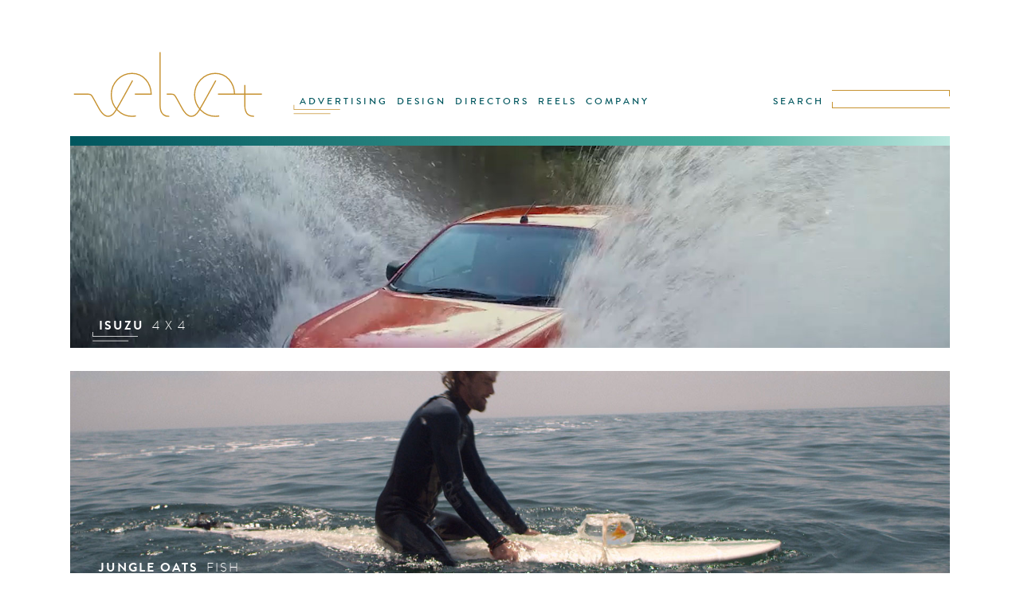

--- FILE ---
content_type: text/html; charset=UTF-8
request_url: https://www.velvet.de/tag/jungle/
body_size: 4743
content:
<!DOCTYPE html PUBLIC "-//W3C//DTD XHTML 1.0 Transitional//EN" "http://www.w3.org/TR/xhtml1/DTD/xhtml1-transitional.dtd">
<html xmlns="http://www.w3.org/1999/xhtml" lang="en-US">

<head profile="http://gmpg.org/xfn/11">
<meta http-equiv="Content-Type" content="text/html; charset=UTF-8" />

<title>jungle &laquo;  velvet Mediendesign GmbH</title>
<meta name="description" content="Velvet Mediendesign. Munich based design studio, film production and post production" />
<meta name="keywords" content="Velvet, Mediendesign, München, Munich, Film, film production, Design, Motion Graphics, VFX, Broadcast Design, postproduction, Matthias Zentner, directors">
<meta name="robots" content="index, follow" />



<link rel="stylesheet" href="https://www.velvet.de/wordpress/wp-content/themes/velvet/style.css" type="text/css" media="screen" />
<link rel="pingback" href="https://www.velvet.de/wordpress/xmlrpc.php" />


<!--  -->

<meta name='robots' content='max-image-preview:large' />
<link rel='dns-prefetch' href='//code.jquery.com' />
<link rel='dns-prefetch' href='//sessionstorage.googlecode.com' />
<link rel='dns-prefetch' href='//www.velvet.de' />
<link rel="alternate" type="application/rss+xml" title="velvet Mediendesign GmbH &raquo; jungle Tag Feed" href="https://www.velvet.de/tag/jungle/feed/" />
<script type="text/javascript">
/* <![CDATA[ */
window._wpemojiSettings = {"baseUrl":"https:\/\/s.w.org\/images\/core\/emoji\/15.0.3\/72x72\/","ext":".png","svgUrl":"https:\/\/s.w.org\/images\/core\/emoji\/15.0.3\/svg\/","svgExt":".svg","source":{"concatemoji":"https:\/\/www.velvet.de\/wordpress\/wp-includes\/js\/wp-emoji-release.min.js?ver=6.6.4"}};
/*! This file is auto-generated */
!function(i,n){var o,s,e;function c(e){try{var t={supportTests:e,timestamp:(new Date).valueOf()};sessionStorage.setItem(o,JSON.stringify(t))}catch(e){}}function p(e,t,n){e.clearRect(0,0,e.canvas.width,e.canvas.height),e.fillText(t,0,0);var t=new Uint32Array(e.getImageData(0,0,e.canvas.width,e.canvas.height).data),r=(e.clearRect(0,0,e.canvas.width,e.canvas.height),e.fillText(n,0,0),new Uint32Array(e.getImageData(0,0,e.canvas.width,e.canvas.height).data));return t.every(function(e,t){return e===r[t]})}function u(e,t,n){switch(t){case"flag":return n(e,"\ud83c\udff3\ufe0f\u200d\u26a7\ufe0f","\ud83c\udff3\ufe0f\u200b\u26a7\ufe0f")?!1:!n(e,"\ud83c\uddfa\ud83c\uddf3","\ud83c\uddfa\u200b\ud83c\uddf3")&&!n(e,"\ud83c\udff4\udb40\udc67\udb40\udc62\udb40\udc65\udb40\udc6e\udb40\udc67\udb40\udc7f","\ud83c\udff4\u200b\udb40\udc67\u200b\udb40\udc62\u200b\udb40\udc65\u200b\udb40\udc6e\u200b\udb40\udc67\u200b\udb40\udc7f");case"emoji":return!n(e,"\ud83d\udc26\u200d\u2b1b","\ud83d\udc26\u200b\u2b1b")}return!1}function f(e,t,n){var r="undefined"!=typeof WorkerGlobalScope&&self instanceof WorkerGlobalScope?new OffscreenCanvas(300,150):i.createElement("canvas"),a=r.getContext("2d",{willReadFrequently:!0}),o=(a.textBaseline="top",a.font="600 32px Arial",{});return e.forEach(function(e){o[e]=t(a,e,n)}),o}function t(e){var t=i.createElement("script");t.src=e,t.defer=!0,i.head.appendChild(t)}"undefined"!=typeof Promise&&(o="wpEmojiSettingsSupports",s=["flag","emoji"],n.supports={everything:!0,everythingExceptFlag:!0},e=new Promise(function(e){i.addEventListener("DOMContentLoaded",e,{once:!0})}),new Promise(function(t){var n=function(){try{var e=JSON.parse(sessionStorage.getItem(o));if("object"==typeof e&&"number"==typeof e.timestamp&&(new Date).valueOf()<e.timestamp+604800&&"object"==typeof e.supportTests)return e.supportTests}catch(e){}return null}();if(!n){if("undefined"!=typeof Worker&&"undefined"!=typeof OffscreenCanvas&&"undefined"!=typeof URL&&URL.createObjectURL&&"undefined"!=typeof Blob)try{var e="postMessage("+f.toString()+"("+[JSON.stringify(s),u.toString(),p.toString()].join(",")+"));",r=new Blob([e],{type:"text/javascript"}),a=new Worker(URL.createObjectURL(r),{name:"wpTestEmojiSupports"});return void(a.onmessage=function(e){c(n=e.data),a.terminate(),t(n)})}catch(e){}c(n=f(s,u,p))}t(n)}).then(function(e){for(var t in e)n.supports[t]=e[t],n.supports.everything=n.supports.everything&&n.supports[t],"flag"!==t&&(n.supports.everythingExceptFlag=n.supports.everythingExceptFlag&&n.supports[t]);n.supports.everythingExceptFlag=n.supports.everythingExceptFlag&&!n.supports.flag,n.DOMReady=!1,n.readyCallback=function(){n.DOMReady=!0}}).then(function(){return e}).then(function(){var e;n.supports.everything||(n.readyCallback(),(e=n.source||{}).concatemoji?t(e.concatemoji):e.wpemoji&&e.twemoji&&(t(e.twemoji),t(e.wpemoji)))}))}((window,document),window._wpemojiSettings);
/* ]]> */
</script>
<link rel='stylesheet' id='pftscrllbar-css' href='https://www.velvet.de/wordpress/wp-content/themes/velvet/css/perfect-scrollbar.css?ver=6.6.4' type='text/css' media='all' />
<link rel='stylesheet' id='supersize-css' href='https://www.velvet.de/wordpress/wp-content/themes/velvet/css/supersized.css?ver=6.6.4' type='text/css' media='all' />
<link rel='stylesheet' id='videojs-css' href='https://www.velvet.de/wordpress/wp-content/themes/velvet/css/video-js.css?ver=6.6.4' type='text/css' media='all' />
<style id='wp-emoji-styles-inline-css' type='text/css'>

	img.wp-smiley, img.emoji {
		display: inline !important;
		border: none !important;
		box-shadow: none !important;
		height: 1em !important;
		width: 1em !important;
		margin: 0 0.07em !important;
		vertical-align: -0.1em !important;
		background: none !important;
		padding: 0 !important;
	}
</style>
<script type="text/javascript" src="//code.jquery.com/jquery-1.11.0.min.js?ver=6.6.4" id="jquery-js"></script>
<script type="text/javascript" src="//code.jquery.com/jquery-migrate-1.2.1.min.js?ver=6.6.4" id="jquerymigrate-js"></script>
<script type="text/javascript" src="https://sessionstorage.googlecode.com/svn/trunk/build/sessionstorage.js?ver=6.6.4" id="sessionStorage-js"></script>
<script type="text/javascript" src="https://www.velvet.de/wordpress/wp-content/themes/velvet/js/jquery_parallax/jquery.parallax-1.1.3.js?ver=6.6.4" id="parallax-js"></script>
<script type="text/javascript" src="https://www.velvet.de/wordpress/wp-content/themes/velvet/js/jquery_parallax/jquery.localscroll-1.2.7-min.js?ver=6.6.4" id="localscroll-js"></script>
<script type="text/javascript" src="https://www.velvet.de/wordpress/wp-content/themes/velvet/js/jquery_parallax/jquery.scrollTo-1.4.2-min.js?ver=6.6.4" id="scrollto-js"></script>
<script type="text/javascript" src="https://www.velvet.de/wordpress/wp-content/themes/velvet/js/tools_archive.js?ver=6.6.4" id="jstools_archive-js"></script>
<script type="text/javascript" src="https://www.velvet.de/wordpress/wp-content/themes/velvet/js/tools_navibar.js?ver=6.6.4" id="tools_header-js"></script>
<link rel="https://api.w.org/" href="https://www.velvet.de/wp-json/" /><link rel="alternate" title="JSON" type="application/json" href="https://www.velvet.de/wp-json/wp/v2/tags/178" /><link rel="EditURI" type="application/rsd+xml" title="RSD" href="https://www.velvet.de/wordpress/xmlrpc.php?rsd" />
<meta name="generator" content="WordPress 6.6.4" />
<style type="text/css">.recentcomments a{display:inline !important;padding:0 !important;margin:0 !important;}</style><link rel="icon" href="https://www.velvet.de/wordpress/wp-content/uploads/2019/08/cropped-vFV-32x32.png" sizes="32x32" />
<link rel="icon" href="https://www.velvet.de/wordpress/wp-content/uploads/2019/08/cropped-vFV-192x192.png" sizes="192x192" />
<link rel="apple-touch-icon" href="https://www.velvet.de/wordpress/wp-content/uploads/2019/08/cropped-vFV-180x180.png" />
<meta name="msapplication-TileImage" content="https://www.velvet.de/wordpress/wp-content/uploads/2019/08/cropped-vFV-270x270.png" />
		<style type="text/css" id="wp-custom-css">
			.directors_display {
	display: none;
}		</style>
		</head>
<body class="archive tag tag-jungle tag-178">

<div id="page">
	<div class="header archive">
		<div class="logoMenu header_D">
			<div class="vlogo">
				<div class="logo">
					<a href="https://www.velvet.de/"><img src="https://www.velvet.de/wordpress/wp-content/themes/velvet/images/velvet_logo.svg" alt="velvet Mediendesign GmbH" onerror="this.onerror=null; this.src='https://www.velvet.de/wordpress/wp-content/themes/velvet/images/velvet_logo.png'"></a>
				</div>
				<div class="mnu">
					<ul id="menu-mainmenu" class="menu"><li id="menu-item-14469" class="menu-item menu-item-type-taxonomy menu-item-object-category menu-item-14469"><a href="https://www.velvet.de/category/advertising/">ADVERTISING</a></li>
<li id="menu-item-108" class="menu-item menu-item-type-taxonomy menu-item-object-category menu-item-108"><a href="https://www.velvet.de/category/velvet-design/">DESIGN</a></li>
<li id="menu-item-107" class="menu-item menu-item-type-taxonomy menu-item-object-category menu-item-107"><a href="https://www.velvet.de/category/velvet-directors/">DIRECTORS</a></li>
<li id="menu-item-14390" class="menu-item menu-item-type-taxonomy menu-item-object-category menu-item-14390"><a href="https://www.velvet.de/category/showreel/">REELS</a></li>
<li id="menu-item-11288" class="menu-item menu-item-type-post_type menu-item-object-page menu-item-11288"><a href="https://www.velvet.de/company/">COMPANY</a></li>
</ul>					
					<div id="mainindicator"><img src="https://www.velvet.de/wordpress/wp-content/themes/velvet/images/theGoodTaste.svg" onerror="this.onerror=null; this.src='https://www.velvet.de/wordpress/wp-content/themes/velvet/images/theGoodTaste.png'"/></div>
				</div>
				<div id="searchform">
					<form method="get" id="searchforminner" action="https://www.velvet.de/">
						<input type="submit" class="submit" name="submit" id="searchsubmit" value="SEARCH" >
						<div id="sfield">
							<div id="searchbar_shi_t"><img src="https://www.velvet.de/wordpress/wp-content/themes/velvet/images/searchbar_shi_t.svg" onerror="this.onerror=null; this.src='https://www.velvet.de/wordpress/wp-content/themes/velvet/images/searchbar_shi_t.png'"/></div>
							<input type="text" class="field" name="s" id="s" >
							<div id="searchbar_shi_b"><img src="https://www.velvet.de/wordpress/wp-content/themes/velvet/images/searchbar_shi_b.svg" onerror="this.onerror=null; this.src='https://www.velvet.de/wordpress/wp-content/themes/velvet/images/searchbar_shi_b.png'"/></div>
						</div>
					</form>
				</div>
			</div>
			<br style="clear:both"/>
			
			<div class="subnav">
				
				<div class="nav_display">		  
					<div class="section">
						 
					 							
								 	
					</div>
				</div>
			</div><!-- end header_D -->
			
		</div><!-- end logoMenu -->
		
	</div>
	<div id="afterFixedHead"></div>
	<div id="content" class="moveable" >
								
												<div class="post-12342 post type-post status-publish format-standard hentry category-velvet-directors category-rob-malpage tag-automotive tag-car tag-forest tag-green tag-isuzu tag-jungle tag-nature tag-offroad tag-race tag-road tag-road-trip tag-rob-malpage" >
						
						<div id="slide_1"  class="proj_post projctlist" style="background:url(https://www.velvet.de/wordpress/wp-content/uploads/2018/07/velvet_RM_Isuzu_03.jpg) center center no-repeat fixed; background-size:cover; ">
							<a href="https://www.velvet.de/isuzu-4-x-4/" class="clickabl"><h1>ISUZU &#8211; 4 X 4</h1></a>
							<a href="https://www.velvet.de/isuzu-4-x-4/">
								<div class="proj_titling">	
									<div class="proj_brand">ISUZU</div>
									<div class="proj_title">4 X 4 </div>	
								</div>
								<div class="shi"><img src="https://www.velvet.de/wordpress/wp-content/themes/velvet/images/theGoodTaste_wht.svg" onerror="this.onerror=null; this.src='https://www.velvet.de/wordpress/wp-content/themes/velvet/images/theGoodTaste_wht.png'"/></div>
							</a>
							<div class="infolayer">
								<div id="textcontainer">
																		<div id="descrptn">
										<div class="director"></div>
										<div style="clear:both"></div>
																				<div class="descrptn-text nodrctr"></div>
									</div>
									<ul class="lowerbutns gold">
																				
											<li class="playlistbuttn toggletolist" lnk="12342" nummovs="1">
												<ul>
													<li class="addsub">
														<img src="https://www.velvet.de/wordpress/wp-content/themes/velvet/images/PLUS.svg" alt="remove from playlist" onerror="this.onerror=null; this.src='https://www.velvet.de/wordpress/wp-content/themes/velvet/images/PLUS.png'"/>
													</li>
													<li class="addsub-text brandonMed stndrdLttrSpce"> MY·PLAYLIST</li>
												</ul>
											</li>
											<li>|</li>
																				<li><a href="https://www.velvet.de/isuzu-4-x-4/"><div id="seemore" class="capitaLghtItlc gold">see project ></div></a></li>					
									</ul>
									<div id="goto"><img id="arrow" src="https://www.velvet.de/wordpress/wp-content/themes/velvet/images/PFEIL.svg" ></div>
								</div> 
							</div><!-- endinfolayer -->
						</div>
		
					</div>
																					<div class="post-6524 post type-post status-publish format-standard hentry category-velvet-directors category-rob-malpage tag-bowl tag-diver tag-fish tag-jungle tag-oats tag-rob-malpage tag-surfer tag-underwater" >
						
						<div id="slide_2"  class="proj_post projctlist" style="background:url(https://www.velvet.de/wordpress/wp-content/uploads/rob/JUNGLE_OATS/fullsize/velvet_jungle_fish-03.jpg) center center no-repeat fixed; background-size:cover; ">
							<a href="https://www.velvet.de/jungle-oats-fish/" class="clickabl"><h1>JUNGLE OATS FISH</h1></a>
							<a href="https://www.velvet.de/jungle-oats-fish/">
								<div class="proj_titling">	
									<div class="proj_brand">JUNGLE OATS</div>
									<div class="proj_title">FISH</div>	
								</div>
								<div class="shi"><img src="https://www.velvet.de/wordpress/wp-content/themes/velvet/images/theGoodTaste_wht.svg" onerror="this.onerror=null; this.src='https://www.velvet.de/wordpress/wp-content/themes/velvet/images/theGoodTaste_wht.png'"/></div>
							</a>
							<div class="infolayer">
								<div id="textcontainer">
																		<div id="descrptn">
										<div class="director"></div>
										<div style="clear:both"></div>
																				<div class="descrptn-text nodrctr"></div>
									</div>
									<ul class="lowerbutns gold">
																				
											<li class="playlistbuttn toggletolist" lnk="6524" nummovs="1">
												<ul>
													<li class="addsub">
														<img src="https://www.velvet.de/wordpress/wp-content/themes/velvet/images/PLUS.svg" alt="remove from playlist" onerror="this.onerror=null; this.src='https://www.velvet.de/wordpress/wp-content/themes/velvet/images/PLUS.png'"/>
													</li>
													<li class="addsub-text brandonMed stndrdLttrSpce"> MY·PLAYLIST</li>
												</ul>
											</li>
											<li>|</li>
																				<li><a href="https://www.velvet.de/jungle-oats-fish/"><div id="seemore" class="capitaLghtItlc gold">see project ></div></a></li>					
									</ul>
									<div id="goto"><img id="arrow" src="https://www.velvet.de/wordpress/wp-content/themes/velvet/images/PFEIL.svg" ></div>
								</div> 
							</div><!-- endinfolayer -->
						</div>
		
					</div>
																				
			
		
	</div>
		<div id="prevnext" class="brandonReg">
					<div class='pagination'> 1 / 1</div>
							<div class="gotopage-text">GO TO</div>
		<div class="gotopage-drop">
					</div>
	</div>





<div class="footer" role="contentinfo">
	<div class="adress gold"><div class="adress-part">VELVET MEDIENDESIGN GMBH</div>   <div class="adress-part">AMALIENSTRASSE 71</div>   <div class="adress-part">80799 MUNICH</div>   <div class="adress-part">PHONE +49 89 36 19 47 0</div>   <div class="adress-part">CONTACT@VELVET.DE</div><div class="adress-part">|</div><div class="adress-part"><a href="https://www.velvet.de/disclaimer/">DISCLAIMER</a></div><div class="adress-part"><a href="https://www.velvet.de/privacy-policy/">PRIVACY POLICY</a></div>  
	</div>
</div>
</div>

		</body>
</html>


--- FILE ---
content_type: text/javascript
request_url: https://www.velvet.de/wordpress/wp-content/themes/velvet/js/tools_navibar.js?ver=6.6.4
body_size: 1490
content:
jQuery(document).ready(function ($) {
      	
      	var winW = $(window).width();
      	
		/* animate the submenu */
		if(! is_touch_device()){
			var timer;
			var offset = 24;
			var marg = 162;
			console.log($(".nav_display .section").height()+12);
			offset = $(".nav_display .section").height()+12;
			//var navigation_height = marg;
			if($( window ).width() <= 1024){marg = 151;} 
			if($(".nav_display").html() != null){
				$(".nav_display").delay( 5000 ).animate({height: '0px'},240,'swing'); 
				$("#afterFixedHead").delay( 5000 ).animate({marginTop: marg-offset + 'px'},240,'swing');
				
				$(".header").hover(function() {
					offset = $(".nav_display .section").height()+12;
				  $(".nav_display").dequeue();
				  $("#afterFixedHead").dequeue();
				  $(".nav_display").stop().animate({height: offset + 'px'},240,'swing'); //#content.moveable //{top: '0px'}
				  $("#afterFixedHead").animate({marginTop: marg + 'px'},240,'swing');
				  clearTimeout(timer);
				},function(){
					timer = setTimeout(function(){
						$(".nav_display").animate({height: '0px'},240,'swing');
						$("#afterFixedHead").animate({marginTop: marg-offset + 'px'},240,'swing');
					}, 5000);
				});
			}
			
		}
		
		
		
		
		/* searchform animation */
		/*
$('#searchform #s').focusin(function(){
			$(this).animate({width:'160px'},240,'swing');
		});
		$('#searchform #s').focusout(function(){
			$(this).animate({width:'100px'},240,'swing');
		});
*/
		/* searchform animation */
		
		

});


function is_touch_device() {
		    return !!('ontouchstart' in window);
		}






--- FILE ---
content_type: image/svg+xml
request_url: https://www.velvet.de/wordpress/wp-content/themes/velvet/images/theGoodTaste.svg
body_size: 590
content:
<?xml version="1.0" encoding="utf-8"?>
<!-- Generator: Adobe Illustrator 15.0.0, SVG Export Plug-In . SVG Version: 6.00 Build 0)  -->
<!DOCTYPE svg PUBLIC "-//W3C//DTD SVG 1.1//EN" "http://www.w3.org/Graphics/SVG/1.1/DTD/svg11.dtd">
<svg version="1.1" id="Ebene_1" xmlns="http://www.w3.org/2000/svg" xmlns:xlink="http://www.w3.org/1999/xlink" x="0px" y="0px"
	 width="82.742px" height="19.841px" viewBox="0 0 82.742 19.841" enable-background="new 0 0 82.742 19.841" xml:space="preserve">
<g>
	<rect x="3.035" y="16.438" fill="#C69230" width="61" height="1"/>
	<polygon fill="#C69230" points="80.035,10.438 3.035,10.438 3.035,2.438 4.035,2.438 4.035,9.438 80.035,9.438 	"/>
</g>
</svg>


--- FILE ---
content_type: text/javascript
request_url: https://www.velvet.de/wordpress/wp-content/themes/velvet/js/tools_archive.js?ver=6.6.4
body_size: 8507
content:
jQuery(document).ready(function($) {
    "use strict";


    var winW = $(window).width();
    var winH = $(window).height();
	//alert(winW);
	
	
	$('#paginationpageselectcontrol').change(function(){
        window.location = $('#paginationpageselectcontrol').val();
    });
	
	/*
if (winW <= 480) { 
		$('meta[name=viewport]').attr('content','width=480'); 
	}else{
		$('meta[name=viewport]').attr('content','width=980');
	}
	//if (winW < 900) { $('meta[name=viewport]').attr('content','width=980'); }
	
	winW = $(window).width();
*/
	
	/*
var exp = new RegExp("/iphone|ipod|android|blackberry|opera mini|opera mobi|skyfire|maemo|windows phone|palm|iemobile|symbian|symbianos|fennec/g");
	if (exp.test(navigator.userAgent.toLowerCase())) {
    	$("meta[name='viewport']").attr("content", "width=640");
    	alert("pfohn");
	}
	alert(navigator.userAgent.toLowerCase());
*/




    /* projectlist_paralllax_imgs */
    //.parallax(xPosition, speedFactor, outerHeight) options:
    if(! is_touch_device() && winW > 1050){
		$('#slide_1').parallax("50%", 0.45, true);
	    $('#slide_2').parallax("50%", 0.45, true);
	    $('#slide_3').parallax("50%", 0.45, true);    
	    $('#slide_4').parallax("50%", 0.45, true);
	    $('#slide_5').parallax("50%", 0.45, true);
	    $('#slide_6').parallax("50%", 0.45, true);
	    $('#slide_7').parallax("50%", 0.45, true);
	    $('#slide_8').parallax("50%", 0.45, true);
	    $('#slide_9').parallax("50%", 0.45, true);
	    $('#slide_10').parallax("50%", 0.45, true);
    }
    
    /*





    /* projectlist in-animation */
    $('.proj_post.projctlist').css("opacity", "0");
    $('.proj_post.projctlist').each(function(index) {
        var self = this
        setTimeout(function() {
            //console.log($(self).attr("id"));
            $(self).animate({
                opacity: '1'
            }, 500, 'swing'); //height: '24.6em'
        }, index * 200);
    });
    /* projectlist in-animation */

	console.log("archivee");



    /* projectlist infolayer animation */
    var delay = 100;
    var timer;
    $('.proj_post.projctlist').hover(function() {
        // on mouse in, start a timeout
        var th = $(this);
        timer = setTimeout(function() {
            //th.find('.infolayer').animate({ opacity: 1, right: "0px" }, 350,'swing');
            th.find('.infolayer').stop().animate({
                opacity: 1
            }, 550, 'swing');
            //th.animate({ 'background-position-x': "80%" },300,'swing' );
        }, delay);
    }, function() {
        //$(this).find('.infolayer').animate({ opacity: 0,right: "-80px" }, 350,'swing');
        $(this).find('.infolayer').stop().animate({
            opacity: 0
        }, 550, 'swing');
        //$(this).animate({ "background-position-x": "50%" },300,'swing' );
        clearTimeout(timer);
    });
    
    /*
$(".proj_post.projctlist").on("swipeleft",function(){
	  //alert("You swiped left!");
	  var th = $(this);
	  th.find('.infolayer').css('right','450px');
	  th.find('.infolayer').css('opacity','1');
	  th.find('.infolayer').stop().animate({
	        right: '0px'
	    }, 550, 'swing');
	});
*/

	
	if(is_touch_device()){
		//alert(winW);
		var t = 200;
/*
		if(winW < 1000){
			t = 200;
		}
		
		var winWint = parseInt(winW);
		var pixz = (winWint/16)*9;
		var str = winWint+"px "+pixz+"px";
		//alert("ipad_",str);
		var posYoff = 500;
		var cnt = 0;
*/
		$('.proj_post.projctlist').delay(t).each(function(){
			//$(this).css('background-size', str );
			//$(this).css('background-position', "0px "+posYoff*cnt+"px" );
			
			$(this).css('background-size', "cover" );
			$(this).css('background-attachment', "scroll" );
			$(this).css('background-position', "center center" );
			$(this).css('background-position', "center center" );

			cnt++;
		});

	}


	


    /* frontpage imgeSlider & titling */





    /* reduce header on scroll */
    /* var navigation_min_height = 35;
    var animatng = false;

    $(window).scroll(function() {
        //console.log($('.header').css("top"));
        if (($('html').scrollTop() <= navigation_min_height && $('.header').css("top") != "0px" && !animatng)) { //normalpos
            animatng = true;
            //console.log("anim toNormal"); ,function(){animatng = false; console.log("anim false");}
            $('.header').stop().animate({
                top: 0,
            }, 240, function() {
                animatng = false;
            });
        } else if ($('html').scrollTop() > navigation_min_height && $('.header').css("top") != "-" + navigation_min_height + "px" && !animatng) { //smallpos
            animatng = true;
            //console.log("anim tosmall"); ,function(){animatng = false; console.log("anim false");}
            $('.header').stop().animate({
                top: -navigation_min_height
            }, 240, function() {
                animatng = false;
            });
        }
    });*/





    /* playlist TOggle */
    
    var sess = sessionStorage.getItem("playlist");
    if (sess != null) {
        //if (window.console) console.log(sess);
        $('.toggletolist').each(function() {
            var id = $(this).attr("lnk");
            if (sess.split(",").indexOf(id) >= 0) {
                var path = $(this).find('img').attr('src');
                var removedPath = path.replace('PLUS', 'PLUSMINUS');
                $(this).find('img').attr('src', removedPath);
                $(this).find('.addsub').toggleClass("active");
            }
        });
    }

    $('.toggletolist').hover(function() {
        $(this).css('cursor', 'pointer');
    }, function() {
        $(this).css('cursor', 'auto');
    });


    $('.toggletolist').click(function() {
        var id = $(this).attr("lnk");
        var nummov = $(this).attr("nummovs");
        var movids = "";
        var idees = "";
        for(var i=0;i<nummov;i++){ 
	        movids += i+","; 
	        idees += id+","
	    }
        movids = movids.substring( 0, movids.lastIndexOf( "," ) );
        idees = idees.substring( 0, idees.lastIndexOf( "," ) );


        
        var sess = sessionStorage.getItem("playlist");
        var movidlist = sessionStorage.getItem("movids");

        if ($(this).find('.addsub').hasClass('active')) {
            //alert("remove");
            sess = sessionStorage.getItem("playlist").split(","); // yo
            movidlist = sessionStorage.getItem("movids").split(","); // yo
            var ind = $.inArray(id, sess);
            
            while(ind > -1){
	            if (~ind){ 
		            sess.splice(ind, 1);
		            //sess = sess.join(",");
		            movidlist.splice(ind, 1);
		            //movidlist = movidlist.join(",");
		        }  
	            
	            ind = $.inArray(id, sess);
            }
            
            
            

            sessionStorage.setItem("playlist", sess.join(","));
			sessionStorage.setItem("movids", movidlist.join(","));

            var path = $(this).find('img').attr('src');
            var newPath = path.replace('PLUSMINUS', 'PLUS');
            $(this).find('img').attr('src', newPath);
            $(this).find('.addsub').toggleClass("active");
        } else {
            //alert("add");
            if (sess != null) {
                if (sess.length > 0) {
	                sessionStorage.setItem("playlist", sess + "," + idees);
	            } else {
	                sessionStorage.setItem("playlist", id);
	            }
	            if(movidlist.length > 0){
		            sessionStorage.setItem("movids", movidlist + "," + movids );
	            }else{
		        	sessionStorage.setItem("movids", movids );    
	            }
            } else {
                sessionStorage.setItem("playlist", idees);
                sessionStorage.setItem("movids", movids);
            }
            
            
            
            var path = $(this).find('img').attr('src');
            var newPath = path.replace('PLUS', 'PLUSMINUS');
            $(this).find('img').attr('src', newPath);
            $(this).find('.addsub').toggleClass("active");
        }

    });






    /* PLAYLIST */
    var $_GET = {};
    document.location.search.replace(/\??(?:([^=]+)=([^&]*)&?)/g, function() {
        function decode(s) {
            return decodeURIComponent(s.split("+").join(" "));
        }

        $_GET[decode(arguments[1])] = decode(arguments[2]);
    });
    var ids = sessionStorage.getItem("playlist");
    if ($_GET["plist"] != null) {
        ids = $_GET["plist"];
    }







});

function is_touch_device() {
		    return !!('ontouchstart' in window);
		 }

--- FILE ---
content_type: image/svg+xml
request_url: https://www.velvet.de/wordpress/wp-content/themes/velvet/images/PLUS.svg
body_size: 590
content:
<?xml version="1.0" encoding="utf-8"?>
<!-- Generator: Adobe Illustrator 15.0.0, SVG Export Plug-In . SVG Version: 6.00 Build 0)  -->
<!DOCTYPE svg PUBLIC "-//W3C//DTD SVG 1.1//EN" "http://www.w3.org/Graphics/SVG/1.1/DTD/svg11.dtd">
<svg version="1.1" id="Ebene_1" xmlns="http://www.w3.org/2000/svg" xmlns:xlink="http://www.w3.org/1999/xlink" x="0px" y="0px"
	 width="14.308px" height="14.308px" viewBox="0 -5.487 14.308 14.308" enable-background="new 0 -5.487 14.308 14.308"
	 xml:space="preserve">
<polygon fill="#FFFFFF" points="14.308,0.667 8.154,0.667 8.154,-5.487 6.154,-5.487 6.154,0.667 0,0.667 0,2.667 6.154,2.667 
	6.154,8.821 8.154,8.821 8.154,2.667 14.308,2.667 "/>
</svg>
